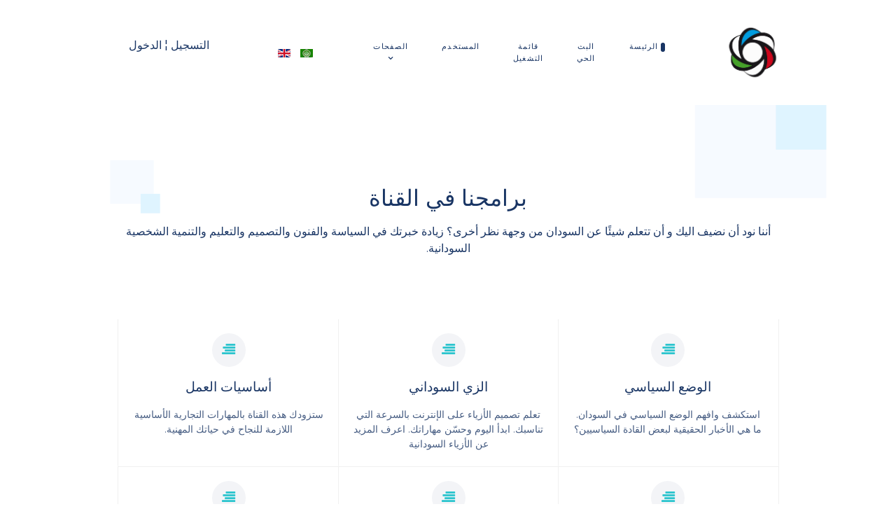

--- FILE ---
content_type: text/html; charset=utf-8
request_url: https://zoomsud.com/index.php/ar/
body_size: 5899
content:
                        <!DOCTYPE html>
<html lang="ar-AA" dir="rtl">
        
<head>
    
            <meta name="viewport" content="width=device-width, initial-scale=1.0">
        <meta http-equiv="X-UA-Compatible" content="IE=edge" />
        

                <link rel="icon" type="image/x-icon" href="/templates/rt_studius/custom/images/favicon.ico" />
        
                <link rel="apple-touch-icon" sizes="180x180" href="/images/zoom_transparent.png">
        <link rel="icon" sizes="192x192" href="/images/zoom_transparent.png">
            
         <meta charset="utf-8" />
	<base href="https://zoomsud.com/index.php/ar/" />
	<meta name="keywords" content="Sudan News, Media, Live TV, Live stream, Sudan politics, Sudan economy, Sudan and Africa, Sudan war, اخبار السودان , الصحافة السودانية, أخبار الأقتصاد السوداني, أخبار السياسة في السودان" />
	<meta name="twitter:card" content="summary_large_image" />
	<meta name="og:site_name" content="https://zoomsud.com" />
	<meta name="og:title" content="الرئيسة" />
	<meta name="twitter:title" content="الرئيسة" />
	<meta name="og:description" content="Zoom Channel for Sudanese media and news, politics, Finance and more the channel is streaming live events about Sudan and its political situation." />
	<meta name="twitter:description" content="Zoom Channel for Sudanese media and news, politics, Finance and more the channel is streaming live events about Sudan and its political situation." />
	<meta name="og:url" content="https://zoomsud.com/index.php/ar/" />
	<meta name="og:type" content="website" />
	<meta name="description" content="Zoom Channel for Sudanese media and news, politics, Finance and more the channel is streaming live events about Sudan and its political situation." />
	<meta name="generator" content="NeemaCMP" />
	<title>الرئيسة</title>
	<link href="https://zoomsud.com/index.php/ar/" rel="alternate" hreflang="ar-AA" />
	<link href="https://zoomsud.com/index.php/en/" rel="alternate" hreflang="en-GB" />
	<link href="/templates/rt_studius/favicon.ico" rel="shortcut icon" type="image/vnd.microsoft.icon" />
	<link href="/media/plg_system_loginpopup/css/style.css" rel="stylesheet" />
	<link href="/plugins/system/jce/css/content.css?aa754b1f19c7df490be4b958cf085e7c" rel="stylesheet" />
	<link href="/media/mod_languages/css/template.css?71cd4b5a5fa73b02777a354cdb23404f" rel="stylesheet" />
	<link href="/media/gantry5/assets/css/lightcase.css" rel="stylesheet" />
	<link href="/media/gantry5/engines/nucleus/css-compiled/nucleus.css" rel="stylesheet" />
	<link href="/templates/rt_studius/custom/css-compiled/studius_338.css" rel="stylesheet" />
	<link href="/media/gantry5/assets/css/bootstrap-gantry.css" rel="stylesheet" />
	<link href="/media/gantry5/engines/nucleus/css-compiled/joomla.css" rel="stylesheet" />
	<link href="/media/jui/css/bootstrap-rtl.css" rel="stylesheet" />
	<link href="/media/jui/css/icomoon.css" rel="stylesheet" />
	<link href="/media/gantry5/assets/css/font-awesome.min.css" rel="stylesheet" />
	<link href="/templates/rt_studius/custom/css-compiled/studius-joomla_338.css" rel="stylesheet" />
	<link href="/templates/rt_studius/custom/css-compiled/custom_338.css" rel="stylesheet" />
	<link href="/templates/rt_studius/css/swiper.min.css" rel="stylesheet" />
	<script type="application/json" class="joomla-script-options new">{"csrf.token":"f514c3df96838982fdbf74947b57598c","system.paths":{"root":"","base":""},"system.keepalive":{"interval":840000,"uri":"\/index.php\/ar\/component\/ajax\/?format=json"}}</script>
	<script src="/media/system/js/core.js?71cd4b5a5fa73b02777a354cdb23404f"></script>
	<!--[if lt IE 9]><script src="/media/system/js/polyfill.event.js?71cd4b5a5fa73b02777a354cdb23404f"></script><![endif]-->
	<script src="/media/system/js/keepalive.js?71cd4b5a5fa73b02777a354cdb23404f"></script>
	<script src="/media/jui/js/jquery.min.js?71cd4b5a5fa73b02777a354cdb23404f"></script>
	<script src="/media/jui/js/jquery-noconflict.js?71cd4b5a5fa73b02777a354cdb23404f"></script>
	<script src="/media/jui/js/jquery-migrate.min.js?71cd4b5a5fa73b02777a354cdb23404f"></script>
	<script src="/media/plg_system_loginpopup/js/script.js"></script>
	<script src="/media/jui/js/jquery.ui.core.min.js?71cd4b5a5fa73b02777a354cdb23404f"></script>
	<script src="/media/jui/js/bootstrap.min.js?71cd4b5a5fa73b02777a354cdb23404f"></script>
	<script>
jQuery(document).ready(function() {
	ExtStore.LoginPopup.offset_top	= 50;
	jQuery('a[href="#login"], a[href="#logout"]').click(function(event) {
		ExtStore.LoginPopup.open();

		event.stopPropagation();
		event.preventDefault();
	});

	jQuery('#lp-overlay, .lp-close').click(function() {
		ExtStore.LoginPopup.close();
	});
});
	</script>
	<link href="https://zoomsud.com/index.php/en/" rel="alternate" hreflang="x-default" />

    
                    <link rel="manifest" href="/manifest.json" />
<script type="module">
   import 'https://cdn.jsdelivr.net/npm/@pwabuilder/pwaupdate';
   const el = document.createElement('pwa-update');
   document.body.appendChild(el);
</script>
            
</head>

    <body class="gantry site com_gantry5 view-custom no-layout no-task dir-rtl itemid-328 outline-338 g-offcanvas-left g-home-particles g-style-">
        
                    

        <div id="g-offcanvas"  class="overlay-light" data-g-offcanvas-swipe="0" data-g-offcanvas-css3="1">
                        <div class="g-grid overlay-light">                        

        <div class="g-block size-100">
             <div id="mobile-menu-2052-particle" class="g-content g-particle">            <div id="g-mobilemenu-container" data-g-menu-breakpoint="51rem"></div>
            </div>
        </div>
            </div>
    </div>
        <div id="g-page-surround">
            <div class="g-offcanvas-hide g-offcanvas-toggle" role="navigation" data-offcanvas-toggle aria-controls="g-offcanvas" aria-expanded="false"><i class="fa fa-fw fa-bars"></i></div>                        

                                        
                                
    
    
                <section id="g-container-top" class="g-wrapper">
                            <div class="g-grid">                        

        <div class="g-block size-100">
             <section id="g-top">
                                        <div class="g-grid">                        

        <div class="g-block size-100">
             <div class="g-system-messages">
                                            <div id="system-message-container">
	</div>

            
    </div>
        </div>
            </div>
            
    </section>
        </div>
            </div>
                    <div class="g-grid">                        

        <div class="g-block size-100">
             <section id="g-navigation" class="section-horizontal-paddings">
                                        <div class="g-grid">                        

        <div class="g-block size-15">
             <div id="logo-3064-particle" class="g-content g-particle">            <a href="/" class="g-logo" target="_self" title="" rel="home">
		
												<img src="/images/zoom_transparent.png" alt=""/>
											
			
						</a>
            </div>
        </div>
                    

        <div class="g-block size-50 center">
             <div id="menu-4125-particle" class="g-content g-particle">            <nav class="g-main-nav" data-g-hover-expand="true">
        <ul class="g-toplevel">
                                                                                                                
        
                
        
                
        
        <li class="g-menu-item g-menu-item-type-component g-menu-item-328 active g-standard  ">
                            <a class="g-menu-item-container" href="/index.php/ar/">
                                                                <span class="g-menu-item-content">
                                    <span class="g-menu-item-title">الرئيسة</span>
            
                    </span>
                                                </a>
                                </li>
    
                                                                                                
        
                
        
                
        
        <li class="g-menu-item g-menu-item-type-component g-menu-item-329 g-standard  ">
                            <a class="g-menu-item-container center" href="/index.php/ar/live-ara">
                                                                <span class="g-menu-item-content">
                                    <span class="g-menu-item-title">البث الحي</span>
            
                    </span>
                                                </a>
                                </li>
    
                                                                                                
        
                
        
                
        
        <li class="g-menu-item g-menu-item-type-component g-menu-item-338 g-standard  ">
                            <a class="g-menu-item-container" href="/index.php/ar/play-ara">
                                                                <span class="g-menu-item-content">
                                    <span class="g-menu-item-title">قائمة التشغيل</span>
            
                    </span>
                                                </a>
                                </li>
    
                                                                                                
        
                
        
                
        
        <li class="g-menu-item g-menu-item-type-separator g-menu-item-351 g-standard  ">
                            <div class="g-menu-item-container" data-g-menuparent="">                                                                            <span class="g-separator g-menu-item-content">            <span class="g-menu-item-title">المستخدم</span>
            </span>
                                                                    </div>                    </li>
    
                                                                                                
        
                
        
                
        
        <li class="g-menu-item g-menu-item-type-separator g-menu-item-330 g-parent g-standard  ">
                            <div class="g-menu-item-container" data-g-menuparent="">                                                                            <span class="g-separator g-menu-item-content">            <span class="g-menu-item-title">الصفحات</span>
            </span>
                                        <span class="g-menu-parent-indicator"></span>                            </div>                                                                <ul class="g-dropdown g-inactive g-fade g-dropdown-right">
            <li class="g-dropdown-column">
                        <div class="g-grid">
                        <div class="g-block size-100">
            <ul class="g-sublevel">
                <li class="g-level-1 g-go-back">
                    <a class="g-menu-item-container" href="#" data-g-menuparent=""><span>Back</span></a>
                </li>
                                                                                                                    
        
                
        
                
        
        <li class="g-menu-item g-menu-item-type-component g-menu-item-331  ">
                            <a class="g-menu-item-container" href="/index.php/ar/pages-ara/about-ara">
                                                                <span class="g-menu-item-content">
                                    <span class="g-menu-item-title">عن القناة</span>
            
                    </span>
                                                </a>
                                </li>
    
                                                                                                
        
                
        
                
        
        <li class="g-menu-item g-menu-item-type-component g-menu-item-332  ">
                            <a class="g-menu-item-container" href="/index.php/ar/pages-ara/prices-ara">
                                                                <span class="g-menu-item-content">
                                    <span class="g-menu-item-title">الأسعار</span>
            
                    </span>
                                                </a>
                                </li>
    
                                                                                                
        
                
        
                
        
        <li class="g-menu-item g-menu-item-type-component g-menu-item-333  ">
                            <a class="g-menu-item-container" href="/index.php/ar/pages-ara/contact-ara">
                                                                <span class="g-menu-item-content">
                                    <span class="g-menu-item-title">جهات الأتصال</span>
            
                    </span>
                                                </a>
                                </li>
    
                                                                                                
        
                
        
                
        
        <li class="g-menu-item g-menu-item-type-component g-menu-item-335  ">
                            <a class="g-menu-item-container" href="/index.php/ar/pages-ara/privacy-ara">
                                                                <span class="g-menu-item-content">
                                    <span class="g-menu-item-title">سياسة الخصوصية</span>
            
                    </span>
                                                </a>
                                </li>
    
    
            </ul>
        </div>
            </div>

            </li>
        </ul>
            </li>
    
    
        </ul>
    </nav>
            </div>
        </div>
                    

        <div class="g-block size-15">
             <div class="g-content">
                                    <div class="platform-content"><div class="moduletable ">
						<div class="mod-languages">

	<ul class="lang-inline" dir="rtl">
									<li class="lang-active">
			<a href="https://zoomsud.com/index.php/ar/">
												<img src="/media/mod_languages/images/ar_aa.gif" alt="Arabic (اللغة العربية)" title="Arabic (اللغة العربية)" />										</a>
			</li>
								<li>
			<a href="/index.php/en/">
												<img src="/media/mod_languages/images/en_gb.gif" alt="English (United Kingdom)" title="English (United Kingdom)" />										</a>
			</li>
				</ul>

</div>
		</div></div>
            
        </div>
        </div>
                    

        <div class="g-block size-20">
             <div class="g-content">
                                    <div class="platform-content"><div class="moduletable ">
						

<div class="custom"  >
	<p><a href="/index.php/ar/component/users/?view=registration" class="btn-link">التسجيل</a> ¦ <a href="#login" class="btn-link">الدخول</a></p></div>
		</div></div>
            
        </div>
        </div>
            </div>
            
    </section>
        </div>
            </div>
    
    </section>
    
                                        
                <header id="g-header" class="fp-header section-horizontal-paddings section-vertical-paddings">
                                        <div class="g-grid">                        

        <div class="g-block size-100 center">
             <div id="heading-5337-particle" class="g-content g-particle">            <div class="g-heading ">
        <h2>برامجنا في القناة</h2>
        <p>أننا نود أن نضيف اليك و أن تتعلم شيئًا عن السودان من وجهة نظر أخرى؟ زيادة خبرتك في السياسة والفنون والتصميم والتعليم والتنمية الشخصية السودانية.</p>
    </div>
            </div>
        </div>
            </div>
                            <div class="g-grid">                        

        <div class="g-block size-100">
             <div id="infolist-4612-particle" class="g-content g-particle">            <div class="g-infolist-particle">

        
        
        <div class="g-infolist g-3cols ">

                            <div class="g-infolist-item g-infolist-with-icon center bg-none">

                    <div class="g-infolist-item-container">

                    
                    
                                                                    <div class="g-infolist-item-icon center">
                            <i class="fa fa-align-right accent-color-2"></i>
                        </div>
                    
                    
                    
                    <div class="g-infolist-item-text  g-infolist-textstyle-compact">

                        
                        <div class="g-infolist-item-title ">الوضع السياسي</div>
                                                    <div class="g-infolist-item-desc">
                                
                                    استكشف وافهم الوضع السياسي في السودان. ما هي الأخبار الحقيقية لبعض القادة السياسيين؟

                                                            </div>
                        
                                            </div>


                    </div>
                </div>
                            <div class="g-infolist-item g-infolist-with-icon center bg-none">

                    <div class="g-infolist-item-container">

                    
                    
                                                                    <div class="g-infolist-item-icon center">
                            <i class="fa fa-align-right accent-color-2"></i>
                        </div>
                    
                    
                    
                    <div class="g-infolist-item-text  g-infolist-textstyle-compact">

                        
                        <div class="g-infolist-item-title ">الزي السوداني</div>
                                                    <div class="g-infolist-item-desc">
                                
                                    تعلم تصميم الأزياء على الإنترنت بالسرعة التي تناسبك. ابدأ اليوم وحسّن مهاراتك. اعرف المزيد عن الأزياء السودانية

                                                            </div>
                        
                                            </div>


                    </div>
                </div>
                            <div class="g-infolist-item g-infolist-with-icon center bg-none">

                    <div class="g-infolist-item-container">

                    
                    
                                                                    <div class="g-infolist-item-icon center">
                            <i class="fa fa-align-right accent-color-2"></i>
                        </div>
                    
                    
                    
                    <div class="g-infolist-item-text  g-infolist-textstyle-compact">

                        
                        <div class="g-infolist-item-title ">أساسيات العمل</div>
                                                    <div class="g-infolist-item-desc">
                                
                                    ستزودك هذه القناة بالمهارات التجارية الأساسية اللازمة للنجاح في حياتك المهنية.

                                                            </div>
                        
                                            </div>


                    </div>
                </div>
                            <div class="g-infolist-item g-infolist-with-icon center bg-none">

                    <div class="g-infolist-item-container">

                    
                    
                                                                    <div class="g-infolist-item-icon center">
                            <i class="fa fa-align-right accent-color-2"></i>
                        </div>
                    
                    
                    
                    <div class="g-infolist-item-text  g-infolist-textstyle-compact">

                        
                        <div class="g-infolist-item-title ">التاريخ السوداني</div>
                                                    <div class="g-infolist-item-desc">
                                
                                    ستساعدك هذه القناة على فهم أهمية التفكير النقدي حول كيفية معرفتنا وتجربتنا للعالم في السودان.

                                                            </div>
                        
                                            </div>


                    </div>
                </div>
                            <div class="g-infolist-item g-infolist-with-icon center bg-none">

                    <div class="g-infolist-item-container">

                    
                    
                                                                    <div class="g-infolist-item-icon center">
                            <i class="fa fa-align-right accent-color-2"></i>
                        </div>
                    
                    
                    
                    <div class="g-infolist-item-text  g-infolist-textstyle-compact">

                        
                        <div class="g-infolist-item-title ">الشارع السوداني</div>
                                                    <div class="g-infolist-item-desc">
                                
                                    نحن ننتج تيار الشارع لتعريفك بالحياة السودانية الحقيقية ، تابعنا كل يوم في زيارتنا للشارع.

                                                            </div>
                        
                                            </div>


                    </div>
                </div>
                            <div class="g-infolist-item g-infolist-with-icon center bg-none">

                    <div class="g-infolist-item-container">

                    
                    
                                                                    <div class="g-infolist-item-icon center">
                            <i class="fa fa-align-right accent-color-2"></i>
                        </div>
                    
                    
                    
                    <div class="g-infolist-item-text  g-infolist-textstyle-compact">

                        
                        <div class="g-infolist-item-title ">الأدب السوداني</div>
                                                    <div class="g-infolist-item-desc">
                                
                                    لقاءات ثقافية و أدبية مع كبار الكتاب السودانيين و الأدبا لعكس فن الرواية و القصة السودانية منذ النشاءة و حتى اللحظة

                                                            </div>
                        
                                            </div>


                    </div>
                </div>
            
        </div>
    </div>
            </div>
        </div>
            </div>
            
    </header>
                                        
                <section id="g-feature" class="section-horizontal-paddings section-vertical-paddings">
                                        <div class="g-grid">                        

        <div class="g-block size-100">
             <div id="video-5457-particle" class="g-content g-particle">            <div class="g-video-container g-video-container-columns-3 " >
    
    
    <div class="g-video-inner">
        <div id="g-video-5457-1" data-g-video-id="g-video-5457-1"  class="g-video">
            
            
                        <video   poster="/images/zoom_transparent.png"  controls muted playsinline>
                                <source src="/images/videos/zoom0001.mp4" type="video/mp4">
                                    </video>
                                
                
                                            </div>
                                            </div>
                    
    <div class="g-video-inner">
        <div id="g-video-5457-2" data-g-video-id="g-video-5457-2"  class="g-video">
            
            
                        <video   poster="/images/zoom_transparent.png"  controls muted playsinline>
                                <source src="/images/videos/zoom0002.mp4" type="video/mp4">
                                    </video>
                                
                
                                            </div>
                                            </div>
                    
    <div class="g-video-inner">
        <div id="g-video-5457-3" data-g-video-id="g-video-5457-3"  class="g-video">
            
            
                        <video   poster="/images/zoom_transparent.png"  controls muted playsinline>
                                <source src="/images/videos/zoom0003.mp4" type="video/mp4">
                                    </video>
                                
                
                                            </div>
                                            </div>
                                    </div>
            </div>
        </div>
            </div>
            
    </section>
                                        
                <section id="g-expanded" class="section-vertical-paddings section-horizontal-paddings">
                                        <div class="g-grid">                        

        <div class="g-block size-100 center">
             <div id="heading-6312-particle" class="g-content g-particle">            <div class="g-heading ">
        <h2>الأخبار</h2>
        <p>أخبار من زوم ميديا الحياة السودانية.</p>
    </div>
            </div>
        </div>
            </div>
                            <div class="g-grid">                        

        <div class="g-block size-100">
             <div id="news-2221-particle" class="g-content g-particle">            <div id="news-2221" data-news-id="news-2221" class="news-wrapper">
		<div class="g-news swiper-container area " data-news-effect="" data-news-autoplay="true" data-news-loop="true" data-news-timeout="8000" data-news-speed="800" data-news-touchmove="false"  dir="rtl"  	data-news-mobileslides="2" data-news-mobilegroup="1" data-news-mobilespace="35" data-news-tabletslides="2" data-news-tabletgroup="1" data-news-tabletspace="35" data-news-desktopslides="4" data-news-desktopgroup="1" data-news-desktopspace="35" data-news-largedesktopslides="4" data-news-largedesktopgroup="1" data-news-largedesktopspace="35"
	 	data-news-mobile-breakpoint="30rem" data-news-tablet-breakpoint="51rem" data-news-desktop-breakpoint="76rem" data-news-largedesktop-breakpoint="88rem"
	>
			<div class="g-news-wrapper swiper-wrapper">
									

	



									
	<div class="g-news-element swiper-slide">
		<div class="g-news-wrapper">
							<a href="/index.php/ar/component/content/article/14-news/36-young-ara?Itemid=328" target="_self">
					<img src="/images/ein-plakat-in-juba-zeigt.jpg"/>
				</a>
										<h5 class="g-news-content">
					<a href="/index.php/ar/component/content/article/14-news/36-young-ara?Itemid=328" target="_self">
						في بلد شاب بلا سلام
					</a>
				</h5>
					</div>
	</div>


									
	<div class="g-news-element swiper-slide">
		<div class="g-news-wrapper">
							<a href="/index.php/ar/component/content/article/14-news/37-military-civil-ara?Itemid=328" target="_self">
					<img src="/images/proteste-am-wochenende-in.jpg"/>
				</a>
										<h5 class="g-news-content">
					<a href="/index.php/ar/component/content/article/14-news/37-military-civil-ara?Itemid=328" target="_self">
						اتفاقية المجتمع المدني العسكري في السودان
					</a>
				</h5>
					</div>
	</div>


									
	<div class="g-news-element swiper-slide">
		<div class="g-news-wrapper">
							<a href="/index.php/ar/component/content/article/14-news/38-military-leader-ara?Itemid=328" target="_self">
					<img src="/images/armeefuehrer-abd-al-fattah-al.jpg"/>
				</a>
										<h5 class="g-news-content">
					<a href="/index.php/ar/component/content/article/14-news/38-military-leader-ara?Itemid=328" target="_self">
						هل القائد العسكري يريد حوارا؟
					</a>
				</h5>
					</div>
	</div>


				
			</div>
		</div>


<div class="news-nav">
	<span class="news-button-prev">
		<i class="fa fa-chevron-circle-left" aria-hidden="true"></i>
	</span>
	<span class="news-button-next">
		<i class="fa fa-chevron-circle-right" aria-hidden="true"></i>
	</span>
</div>
	</div>
            </div>
        </div>
            </div>
            
    </section>
                                    
                                
    
    
                <section id="g-container-footer" class="g-wrapper">
                            <div class="g-grid">                        

        <div class="g-block size-100">
             <footer id="g-footer" class="section-vertical-paddings section-horizontal-paddings">
                                        <div class="g-grid">                        

        <div class="g-block size-100 center">
             <div id="logo-8530-particle" class="g-content g-particle">            <a href="/" class="g-logo" target="_self" title="" rel="home">
		
												<img src="/images/zoom_transparent.png" alt=""/>
											
			
						</a>
            </div>
        </div>
            </div>
                            <div class="g-grid">                        

        <div class="g-block size-80 center">
             <div id="horizmenu-6875-particle" class="g-content g-particle">            <div class="g-horizmenu-particle ">
		
		<div class="g-horizmenu-container">
			<ul class="g-horizmenu">
									<li>
												<a target="_self" href="https://zoomsud.com/index.php/ar/pages-ara/about-ara" title="عن القناة">عن القناة</a>
					</li>
									<li>
												<a target="_self" href="https://zoomsud.com/index.php/ar/pages-ara/contact-ara" title="الخصائص">الخصائص</a>
					</li>
									<li>
												<a target="_self" href="https://zoomsud.com/index.php/ar/plans-ara" title="الأسعار">الأسعار</a>
					</li>
									<li>
												<a target="_self" href="https://zoomsud.com/index.php/ar/plans-ara" title="الوظائف">الوظائف</a>
					</li>
									<li>
												<a target="_self" href="https://zoomsud.com/index.php/ar/plans-ara" title="المساعدة">المساعدة</a>
					</li>
									<li>
												<a target="_self" href="https://zoomsud.com/index.php/ar/pages-ara/privacy-ara" title="سياسة الخصوصية">سياسة الخصوصية</a>
					</li>
							</ul>
		</div>

	</div>
            </div>
        </div>
                    

        <div class="g-block size-20">
             <div id="social-9360-particle" class="g-content g-particle">            <div class="g-social ">
                <div class="g-social-items">
                            <a target="_blank" href="https://www.facebook.com/RocketTheme" title="" aria-label="">
                    <span class="fa fa-facebook fa-fw"></span>                    <span class="g-social-text"></span>                </a>
                            <a target="_blank" href="http://www.twitter.com/rockettheme" title="" aria-label="">
                    <span class="fa fa-twitter fa-fw"></span>                    <span class="g-social-text"></span>                </a>
                            <a target="_blank" href="#" title="" aria-label="">
                    <span class="fa fa-github fa-fw"></span>                    <span class="g-social-text"></span>                </a>
                            <a target="_blank" href="#" title="" aria-label="">
                    <span class="fa fa-instagram fa-fw"></span>                    <span class="g-social-text"></span>                </a>
                            <a target="_blank" href="#" title="" aria-label="">
                    <span class="fa fa-linkedin fa-fw"></span>                    <span class="g-social-text"></span>                </a>
                    </div>
    </div>
            </div>
        </div>
            </div>
            
    </footer>
                                                        
                <section id="g-copyright" class="section-horizontal-paddings">
                                        <div class="g-grid">                        

        <div class="g-block size-100 border-top">
             <div id="copyright-7924-particle" class="g-content g-particle">            &copy;
        2026
    كل الحقوق محفوظة للمصمم و المطور <a href="https://neema-software.com" target="_blank">نعمه للبرمجيات</a>.
            </div>
        </div>
            </div>
            
    </section>
        </div>
            </div>
    
    </section>
    
                                
                        

        </div>
                    

                        <script type="text/javascript" src="/media/gantry5/assets/js/main.js"></script>
    <script type="text/javascript" src="/media/gantry5/assets/js/lightcase.js"></script>
    <script type="text/javascript" src="/templates/rt_studius/js/length.min.js"></script>
    <script type="text/javascript" src="/templates/rt_studius/js/swiper.min.js"></script>
    <script type="text/javascript" src="/templates/rt_studius/js/news.init.js"></script>
    <script type="text/javascript">jQuery(document).ready(function($) { jQuery('[data-rel^=lightcase]').lightcase({maxWidth: '100%', maxHeight: '100%', video: {width: '1280', height: '720'}}); });</script>
    <script type="text/javascript" src="/templates/rt_studius/js/video.init.js"></script>
    

    

        
    
<div id="lp-overlay"></div>
<div id="lp-popup" class="lp-wrapper">
	<div class="lp-register-intro">
		لا تملك حسابا حتى الآن؟		<a href="/index.php/ar/component/users/?view=registration">سجل الان!</a>
	</div>
	<button class="lp-close" type="button" title="Close (Esc)">×</button>

	<form action="/index.php/ar/" method="post" class="lp-form">
		<h3>تسجيل الدخول إلى حسابك</h3>
		<div class="lp-field-wrapper">
			<label for="lp-username">اسم المستخدم *</label>
			<input type="text" id="lp-username" class="lp-input-text lp-input-username" name="username" placeholder="اسم المستخدم" required="true" />
		</div>
		<div class="lp-field-wrapper">
			<label for="lp-password">كلمة المرور *</label>
			<input type="password" id="lp-password" class="lp-input-text lp-input-password" name="password" placeholder="كلمة المرور" required="true" />
		</div>

		
					<div class="lp-field-wrapper">
				<input type="checkbox" id="lp-remember" class="lp-input-checkbox" name="remember" />
				<label for="lp-remember">تذكرنى</label>
			</div>
		

		<div class="lp-button-wrapper clearfix">
			<div class="lp-left">
				<button type="submit" class="lp-button">تسجيل الدخول</button>
			</div>

			<ul class="lp-right lp-link-wrapper">
				<li>
					<a href="/index.php/ar/component/users/?view=remind">هل نسيت اسم المستخدم؟</a>
				</li>
				<li><a href="/index.php/ar/component/users/?view=reset">نسيت كلمة السر؟</a></li>
			</ul>
		</div>

		<input type="hidden" name="option" value="com_users" />
		<input type="hidden" name="task" value="user.login" />
		<input type="hidden" name="return" value="aW5kZXgucGhwP0l0ZW1pZD0zMjg=" />
		<input type="hidden" name="f514c3df96838982fdbf74947b57598c" value="1" />	</form>
</div></body>
</html>


--- FILE ---
content_type: text/css
request_url: https://zoomsud.com/templates/rt_studius/custom/css-compiled/custom_338.css
body_size: -137
content:
/*cacd98bf79dbdb903e693fb9fa4e3fe0*/


--- FILE ---
content_type: text/javascript
request_url: https://zoomsud.com/templates/rt_studius/js/news.init.js
body_size: 536
content:
jQuery(document).ready(function () {
    jQuery('[data-news-id]').each(function (index) {
      var container = jQuery('.area', this);
      var autoplay = container.data('news-autoplay') ? { delay: container.data('news-timeout'), disableOnInteraction: false } : false;
      var touchMove = container.data('news-touchmove');
      var mobileBreakpoint = Length.toPx(document.body, container.data('news-mobile-breakpoint'));
      var tabletBreakpoint = Length.toPx(document.body, container.data('news-tablet-breakpoint'));
      var desktopBreakpoint = Length.toPx(document.body, container.data('news-desktop-breakpoint')); 
      var largeDesktopBreakpoint = Length.toPx(document.body, container.data('news-largedesktop-breakpoint'));   
      var mobileSlides = container.data('news-mobileslides');
      var mobileGroup = container.data('news-mobilegroup');
      var mobileSpace = container.data('news-mobilespace');
      var tabletSlides = container.data('news-tabletslides');
      var tabletGroup = container.data('news-tabletgroup');
      var tabletSpace = container.data('news-tabletspace');
      var desktopSlides = container.data('news-desktopslides');
      var desktopGroup = container.data('news-desktopgroup');
      var desktopSpace = container.data('news-desktopspace');
      var largeDesktopSlides = container.data('news-largedesktopslides');
      var largeDesktopGroup = container.data('news-largedesktopgroup');
      var largeDesktopSpace = container.data('news-largedesktopspace'); 

      var slidenews = new Swiper(jQuery(container), {
        speed: container.data('news-speed'),
        loop: container.data('news-loop'),
        direction: 'horizontal',
        allowTouchMove: touchMove,
        grabCursor: touchMove,
        autoplay: autoplay,
        navigation: {
          nextEl: '.news-button-next',
          prevEl: '.news-button-prev',
        },
        effect: container.data('news-effect'),
        fadeEffect: {
          crossFade: true
        },
        coverflowEffect: {
          rotate: 30,
          slideShadows: false,
        },
        flipEffect: {
          rotate: 30,
          slideShadows: false,
        },
        cubeEffect: {
          slideShadows: false,
        },
        breakpoints: {
            [mobileBreakpoint]: {
                slidesPerView: mobileSlides,
                slidesPerGroup: mobileGroup,
                spaceBetween: mobileSpace,
            },
            [tabletBreakpoint]: {
                slidesPerView: tabletSlides,
                slidesPerGroup: tabletGroup,
                spaceBetween: tabletSpace
            },
            [desktopBreakpoint]: {
                slidesPerView: desktopSlides,
                slidesPerGroup: desktopGroup,
                spaceBetween: desktopSpace
            },
            [largeDesktopBreakpoint]: {
                slidesPerView: largeDesktopSlides,
                slidesPerGroup: largeDesktopGroup,
                spaceBetween: largeDesktopSpace
            }
        }
      });
    });
  });
  

--- FILE ---
content_type: image/svg+xml
request_url: https://zoomsud.com/templates/rt_studius/images/backgrounds/header/bg-01.svg
body_size: 235
content:
<svg fill="none" height="1082" viewBox="0 0 1440 1082" width="1440" xmlns="http://www.w3.org/2000/svg"><path d="m1190 0h250v177h-250z" fill="#f6faff"/><path d="m77 105h83v83h-83z" fill="#f6faff"/><path d="m135 169h37v37h-37z" fill="#dff4ff"/><path d="m0 922h229v160h-229z" fill="#f6faff"/><g fill="#dff4ff"><path d="m89 962h190v120h-190z"/><path d="m1344 0h96v85h-96z"/></g></svg>